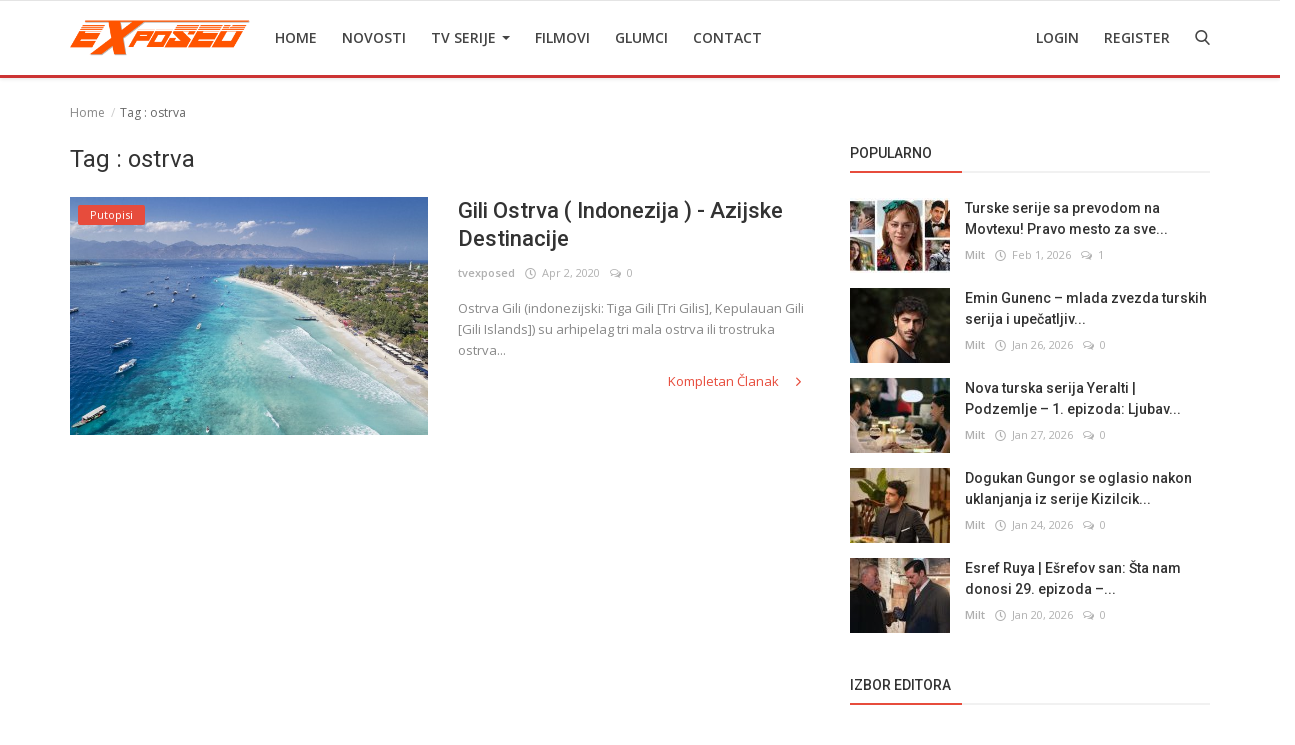

--- FILE ---
content_type: text/html; charset=utf-8
request_url: https://www.google.com/recaptcha/api2/aframe
body_size: 266
content:
<!DOCTYPE HTML><html><head><meta http-equiv="content-type" content="text/html; charset=UTF-8"></head><body><script nonce="mf6taW3v_VmZaIodQQe3gw">/** Anti-fraud and anti-abuse applications only. See google.com/recaptcha */ try{var clients={'sodar':'https://pagead2.googlesyndication.com/pagead/sodar?'};window.addEventListener("message",function(a){try{if(a.source===window.parent){var b=JSON.parse(a.data);var c=clients[b['id']];if(c){var d=document.createElement('img');d.src=c+b['params']+'&rc='+(localStorage.getItem("rc::a")?sessionStorage.getItem("rc::b"):"");window.document.body.appendChild(d);sessionStorage.setItem("rc::e",parseInt(sessionStorage.getItem("rc::e")||0)+1);localStorage.setItem("rc::h",'1769958465045');}}}catch(b){}});window.parent.postMessage("_grecaptcha_ready", "*");}catch(b){}</script></body></html>